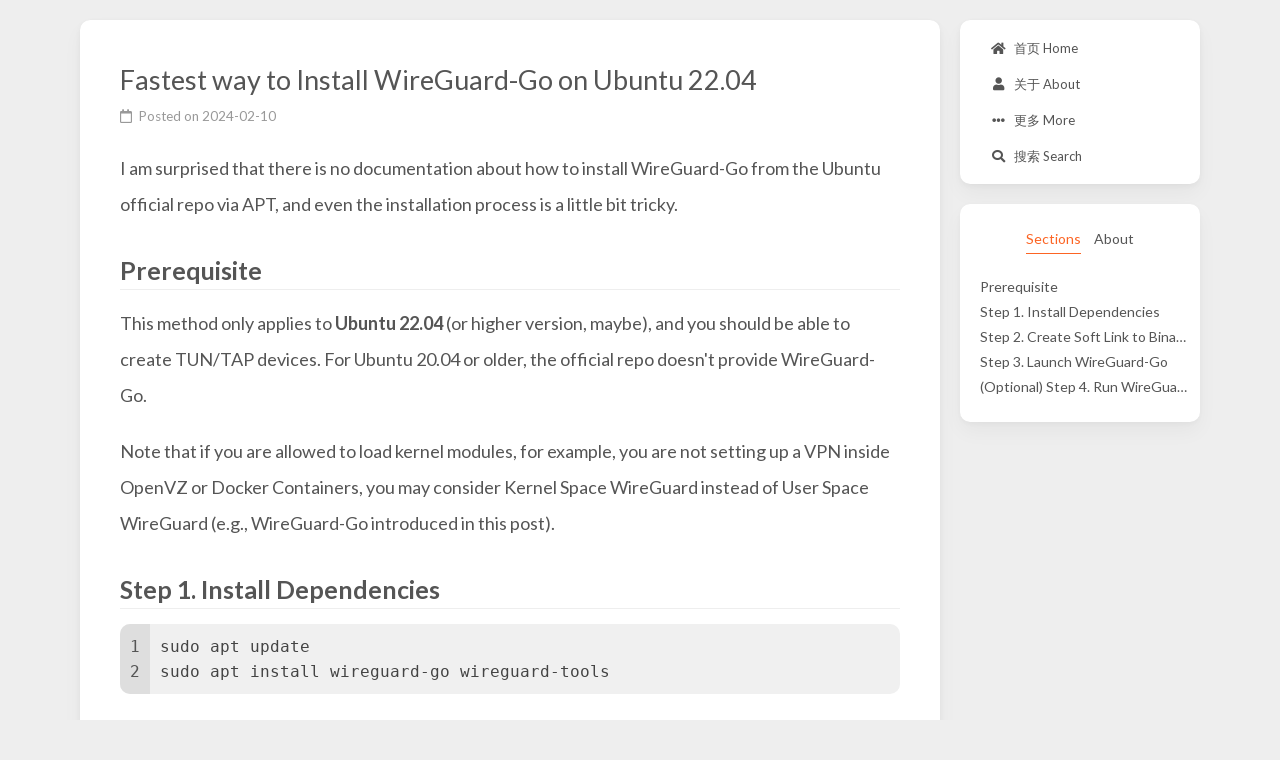

--- FILE ---
content_type: text/html; charset=utf-8
request_url: https://blog.mylab.cc/2024/02/10/Fastest-way-to-Install-WireGuard-Go-on-Ubuntu-22-04/index.html
body_size: 5283
content:
<!DOCTYPE html>
<html lang="neko">
<head>
  <meta charset="UTF-8">
<meta name="viewport" content="width=device-width">
<meta name="theme-color" content="#222"><meta name="generator" content="Hexo 6.0.0">


  <link rel="apple-touch-icon" sizes="180x180" href="/favicon.ico">
  <link rel="icon" type="image/png" sizes="32x32" href="/favicon.ico">
  <link rel="icon" type="image/png" sizes="16x16" href="/favicon.ico">
  <link rel="mask-icon" href="/favicon.ico" color="#222">

<link rel="stylesheet" href="/css/main.css">

<link rel="stylesheet" href="https://fonts.googleapis.com/css?family=Lato:300,300italic,400,400italic,700,700italic&display=swap&subset=latin,latin-ext">

<link rel="stylesheet" href="/lib/@fortawesome/fontawesome-free/css/all.min.css" integrity="sha256-mUZM63G8m73Mcidfrv5E+Y61y7a12O5mW4ezU3bxqW4=" crossorigin="anonymous">
  <link rel="stylesheet" href="/lib/pace-js/themes/orange/pace-theme-minimal.css">
  <script src="/lib/pace-js/pace.min.js" integrity="sha256-gqd7YTjg/BtfqWSwsJOvndl0Bxc8gFImLEkXQT8+qj0=" crossorigin="anonymous"></script>

<script class="next-config" data-name="main" type="application/json">{"hostname":"blog.mylab.cc","root":"/","images":"/images","scheme":"Remix","darkmode":false,"version":"8.9.0","exturl":false,"sidebar":{"position":"right","display":"post","padding":18,"offset":20},"copycode":true,"bookmark":{"enable":false,"color":"#222","save":"auto"},"mediumzoom":true,"lazyload":true,"pangu":false,"comments":{"style":"tabs","active":null,"storage":true,"lazyload":false,"nav":null},"stickytabs":false,"motion":{"enable":false,"async":true,"transition":{"post_block":"fadeIn","post_header":"fadeInDown","post_body":"fadeInDown","coll_header":"fadeInLeft","sidebar":"fadeInUp"}},"prism":false,"i18n":{"placeholder":"Searching...","empty":"We didn't find any results for the search: ${query}","hits_time":"${hits} results found in ${time} ms","hits":"${hits} results found"},"path":"/search.xml","localsearch":{"enable":true,"trigger":"auto","top_n_per_article":1,"unescape":false,"preload":false}}</script><script src="/js/config.js"></script>
<meta name="description" content="I am surprised that there is no documentation about how to install WireGuard-Go from the Ubuntu official repo via APT, and even the installation process is a little bit tricky.">
<meta property="og:type" content="article">
<meta property="og:title" content="Fastest way to Install WireGuard-Go on Ubuntu 22.04">
<meta property="og:url" content="https://blog.mylab.cc/2024/02/10/Fastest-way-to-Install-WireGuard-Go-on-Ubuntu-22-04/index.html">
<meta property="og:site_name" content="NekoDaemon&#39;s Blog">
<meta property="og:description" content="I am surprised that there is no documentation about how to install WireGuard-Go from the Ubuntu official repo via APT, and even the installation process is a little bit tricky.">
<meta property="og:locale">
<meta property="article:published_time" content="2024-02-10T15:35:04.000Z">
<meta property="article:modified_time" content="2024-02-10T15:35:39.241Z">
<meta property="article:author" content="NekoDaemon">
<meta name="twitter:card" content="summary">


<link rel="canonical" href="https://blog.mylab.cc/2024/02/10/Fastest-way-to-Install-WireGuard-Go-on-Ubuntu-22-04/">



<script class="next-config" data-name="page" type="application/json">{"sidebar":"","isHome":false,"isPost":true,"lang":"neko","comments":true,"permalink":"https://blog.mylab.cc/2024/02/10/Fastest-way-to-Install-WireGuard-Go-on-Ubuntu-22-04/","path":"2024/02/10/Fastest-way-to-Install-WireGuard-Go-on-Ubuntu-22-04/","title":"Fastest way to Install WireGuard-Go on Ubuntu 22.04"}</script>

<script class="next-config" data-name="calendar" type="application/json">""</script>
<title>Fastest way to Install WireGuard-Go on Ubuntu 22.04 | NekoDaemon's Blog</title>
  
    <script async src="https://www.googletagmanager.com/gtag/js?id=G-LD3Y9EEN0K"></script>
  <script class="next-config" data-name="google_analytics" type="application/json">{"tracking_id":"G-LD3Y9EEN0K","only_pageview":false}</script>
  <script src="/js/third-party/analytics/google-analytics.js"></script>





  <noscript>
    <link rel="stylesheet" href="/css/noscript.css">
  </noscript>
<link rel="alternate" href="/atom.xml" title="NekoDaemon's Blog" type="application/atom+xml">
</head>

<body itemscope itemtype="http://schema.org/WebPage">
  <div class="headband"></div>

  <main class="main">
    <header class="header" itemscope itemtype="http://schema.org/WPHeader">
      <div class="header-inner"><div class="site-brand-container">
  <div class="site-nav-toggle">
    <div class="toggle" aria-label="Toggle navigation bar" role="button">
        <span class="toggle-line"></span>
        <span class="toggle-line"></span>
        <span class="toggle-line"></span>
    </div>
  </div>

  <div class="site-meta">

    <a href="/" class="brand" rel="start">
      <i class="logo-line"></i>
      <p class="site-title">NekoDaemon's Blog</p>
      <i class="logo-line"></i>
    </a>
  </div>

  <div class="site-nav-right">
    <div class="toggle popup-trigger">
        <i class="fa fa-search fa-fw fa-lg"></i>
    </div>
  </div>
</div>



<nav class="site-nav">
  <ul class="main-menu menu">
        <li class="menu-item menu-item-home"><a href="/" rel="section"><i class="fa fa-home fa-fw"></i>首页 Home</a></li>
        <li class="menu-item menu-item-about"><a href="/about/" rel="section"><i class="fa fa-user fa-fw"></i>关于 About</a></li>
        <li class="menu-item menu-item-more"><a href="/more/" rel="section"><i class="fa fa-ellipsis-h fa-fw"></i>更多 More</a></li>
      <li class="menu-item menu-item-search">
        <a role="button" class="popup-trigger"><i class="fa fa-search fa-fw"></i>搜索 Search
        </a>
      </li>
  </ul>
</nav>



  <div class="search-pop-overlay">
    <div class="popup search-popup"><div class="search-header">
  <span class="search-icon">
    <i class="fa fa-search"></i>
  </span>
  <div class="search-input-container">
    <input autocomplete="off" autocapitalize="off" maxlength="80"
           placeholder="Searching..." spellcheck="false"
           type="search" class="search-input">
  </div>
  <span class="popup-btn-close" role="button">
    <i class="fa fa-times-circle"></i>
  </span>
</div>
<div class="search-result-container no-result">
  <div class="search-result-icon">
    <i class="fa fa-spinner fa-pulse fa-5x"></i>
  </div>
</div>

    </div>
  </div>

</div>
        
  
  <div class="toggle sidebar-toggle" role="button">
    <span class="toggle-line"></span>
    <span class="toggle-line"></span>
    <span class="toggle-line"></span>
  </div>

  <aside class="sidebar">

    <div class="sidebar-inner sidebar-nav-active sidebar-toc-active">
      <ul class="sidebar-nav">
        <li class="sidebar-nav-toc">
          Sections
        </li>
        <li class="sidebar-nav-overview">
          About
        </li>
      </ul>

      <div class="sidebar-panel-container">
        <!--noindex-->
        <div class="post-toc-wrap sidebar-panel">
            <div class="post-toc animated"><ol class="nav"><li class="nav-item nav-level-2"><a class="nav-link" href="#prerequisite"><span class="nav-text">Prerequisite</span></a></li><li class="nav-item nav-level-2"><a class="nav-link" href="#step-1.-install-dependencies"><span class="nav-text">Step 1. Install Dependencies</span></a></li><li class="nav-item nav-level-2"><a class="nav-link" href="#step-2.-create-soft-link-to-binary-file"><span class="nav-text">Step 2. Create Soft Link to Binary File</span></a></li><li class="nav-item nav-level-2"><a class="nav-link" href="#step-3.-launch-wireguard-go"><span class="nav-text">Step 3. Launch WireGuard-Go</span></a></li><li class="nav-item nav-level-2"><a class="nav-link" href="#optional-step-4.-run-wireguard-go-on-startup"><span class="nav-text">(Optional) Step 4. Run WireGuard-Go on Startup</span></a></li></ol></div>
        </div>
        <!--/noindex-->

        <div class="site-overview-wrap sidebar-panel">
          <div class="site-author site-overview-item animated" itemprop="author" itemscope itemtype="http://schema.org/Person">
    <img class="site-author-image" itemprop="image" alt="NekoDaemon"
      src="/images/avatar.png">
  <p class="site-author-name" itemprop="name">NekoDaemon</p>
  <div class="site-description" itemprop="description">人菜精神在，瘾大技术烂</div>
</div>
<div class="site-state-wrap site-overview-item animated">
  <nav class="site-state">
      <div class="site-state-item site-state-posts">
        <a href="/archives/">
          <span class="site-state-item-count">55</span>
          <span class="site-state-item-name">Posts</span>
        </a>
      </div>
      <div class="site-state-item site-state-categories">
          <a href="/categories/">
        <span class="site-state-item-count">3</span>
        <span class="site-state-item-name">Categories</span></a>
      </div>
      <div class="site-state-item site-state-tags">
          <a href="/tags/">
        <span class="site-state-item-count">11</span>
        <span class="site-state-item-name">Tags</span></a>
      </div>
  </nav>
</div>
  <div class="links-of-author site-overview-item animated">
      <span class="links-of-author-item">
        <a href="https://github.com/Tonny-Gu" title="GitHub → https:&#x2F;&#x2F;github.com&#x2F;Tonny-Gu" rel="noopener" target="_blank"><i class="fab fa-github fa-fw"></i>GitHub</a>
      </span>
      <span class="links-of-author-item">
        <a href="https://twitter.com/neko_daemon" title="Twitter → https:&#x2F;&#x2F;twitter.com&#x2F;neko_daemon" rel="noopener" target="_blank"><i class="fab fa-twitter fa-fw"></i>Twitter</a>
      </span>
  </div>


  <div class="links-of-blogroll site-overview-item animated">
    <div class="links-of-blogroll-title"><i class="fas fa-user-friends fa-fw"></i>
      Friends
    </div>
    <ul class="links-of-blogroll-list">
        <li class="links-of-blogroll-item">
          <a href="https://blog.spinmry.moe/" title="https:&#x2F;&#x2F;blog.spinmry.moe&#x2F;" rel="noopener" target="_blank">spinmry</a>
        </li>
        <li class="links-of-blogroll-item">
          <a href="https://laekov.com.cn/" title="https:&#x2F;&#x2F;laekov.com.cn&#x2F;" rel="noopener" target="_blank">laekov</a>
        </li>
        <li class="links-of-blogroll-item">
          <a href="https://blog.flygoat.com/" title="https:&#x2F;&#x2F;blog.flygoat.com&#x2F;" rel="noopener" target="_blank">flygoat</a>
        </li>
        <li class="links-of-blogroll-item">
          <a href="https://www.lzrnote.cn/" title="https:&#x2F;&#x2F;www.lzrnote.cn&#x2F;" rel="noopener" target="_blank">lizhirui</a>
        </li>
        <li class="links-of-blogroll-item">
          <a href="https://www.whexy.com/" title="https:&#x2F;&#x2F;www.whexy.com&#x2F;" rel="noopener" target="_blank">whexy</a>
        </li>
        <li class="links-of-blogroll-item">
          <a href="https://www.zephray.me/" title="https:&#x2F;&#x2F;www.zephray.me&#x2F;" rel="noopener" target="_blank">zephray</a>
        </li>
        <li class="links-of-blogroll-item">
          <a href="https://victoryang00.cn/wordpress/" title="https:&#x2F;&#x2F;victoryang00.cn&#x2F;wordpress&#x2F;" rel="noopener" target="_blank">victoryang</a>
        </li>
    </ul>
  </div>

        </div>
      </div>
        <div class="back-to-top animated" role="button" aria-label="Back to top">
          <i class="fa fa-arrow-up"></i>
          <span>0%</span>
        </div>
    </div>
  </aside>
  <div class="sidebar-dimmer"></div>


    </header>

    

<noscript>
  <div class="noscript-warning">Theme NexT works best with JavaScript enabled</div>
</noscript>


    <div class="main-inner post posts-expand">


  


<div class="post-block">
  
  

  <article itemscope itemtype="http://schema.org/Article" class="post-content" lang="neko">
    <link itemprop="mainEntityOfPage" href="https://blog.mylab.cc/2024/02/10/Fastest-way-to-Install-WireGuard-Go-on-Ubuntu-22-04/">

    <span hidden itemprop="author" itemscope itemtype="http://schema.org/Person">
      <meta itemprop="image" content="/images/avatar.png">
      <meta itemprop="name" content="NekoDaemon">
      <meta itemprop="description" content="人菜精神在，瘾大技术烂">
    </span>

    <span hidden itemprop="publisher" itemscope itemtype="http://schema.org/Organization">
      <meta itemprop="name" content="NekoDaemon's Blog">
    </span>
      <header class="post-header">
        <h1 class="post-title" itemprop="name headline">
          Fastest way to Install WireGuard-Go on Ubuntu 22.04
        </h1>

        <div class="post-meta-container">
          <div class="post-meta">
    <span class="post-meta-item">
      <span class="post-meta-item-icon">
        <i class="far fa-calendar"></i>
      </span>
      <span class="post-meta-item-text">Posted on</span>
      

      <time title="Created: 2024-02-10 23:35:04 / Modified: 23:35:39" itemprop="dateCreated datePublished" datetime="2024-02-10T23:35:04+08:00">2024-02-10</time>
    </span>

  
</div>

        </div>
      </header>

    
    
    
    <div class="post-body" itemprop="articleBody">
        <p>I am surprised that there is no documentation about how to install WireGuard-Go from the Ubuntu official repo via APT, and even the installation process is a little bit tricky.</p>
<h2 id="prerequisite">Prerequisite</h2>
<p>This method only applies to <strong>Ubuntu 22.04</strong> (or higher version, maybe), and you should be able to create TUN/TAP devices. For Ubuntu 20.04 or older, the official repo doesn't provide WireGuard-Go.</p>
<p>Note that if you are allowed to load kernel modules, for example, you are not setting up a VPN inside OpenVZ or Docker Containers, you may consider Kernel Space WireGuard instead of User Space WireGuard (e.g., WireGuard-Go introduced in this post).</p>
<h2 id="step-1.-install-dependencies">Step 1. Install Dependencies</h2>
<figure class="highlight bash"><table><tr><td class="gutter"><pre><span class="line">1</span><br><span class="line">2</span><br></pre></td><td class="code"><pre><span class="line">sudo apt update</span><br><span class="line">sudo apt install wireguard-go wireguard-tools</span><br></pre></td></tr></table></figure>
<p>Note: The package <code>wireguard</code> should <strong>NOT</strong> be installed. If you have installed it, just remove it.</p>
<h2 id="step-2.-create-soft-link-to-binary-file">Step 2. Create Soft Link to Binary File</h2>
<p>Surprisingly, the binary file installed by <code>apt</code> is named <code>wireguard</code> instead of <code>wireguard-go</code>, which is not recognized by <code>wg-quick</code>. So the workaround here is just simply creating a soft link to <code>wireguard</code> file.</p>
<figure class="highlight bash"><table><tr><td class="gutter"><pre><span class="line">1</span><br><span class="line">2</span><br></pre></td><td class="code"><pre><span class="line"><span class="built_in">cd</span> /bin</span><br><span class="line">sudo ln -s wireguard wireguard-go</span><br></pre></td></tr></table></figure>
<h2 id="step-3.-launch-wireguard-go">Step 3. Launch WireGuard-Go</h2>
<p>The tutorial about writing the configuration file of <code>wg-quick</code> is omitted here since we can use the same configuration for both Kernel Space and User Space WireGuard, and we can launch WireGuard-Go in the same way as Kernel Space WireGuard using <code>wg-quick</code>.</p>
<figure class="highlight bash"><table><tr><td class="gutter"><pre><span class="line">1</span><br><span class="line">2</span><br></pre></td><td class="code"><pre><span class="line"><span class="comment"># Configuration file is written to /etc/wireguard/wg0.conf</span></span><br><span class="line">sudo wg-quick up wg0</span><br></pre></td></tr></table></figure>
<h2 id="optional-step-4.-run-wireguard-go-on-startup">(Optional) Step 4. Run WireGuard-Go on Startup</h2>
<figure class="highlight bash"><table><tr><td class="gutter"><pre><span class="line">1</span><br></pre></td><td class="code"><pre><span class="line">sudo systemctl <span class="built_in">enable</span> wg-quick@wg0</span><br></pre></td></tr></table></figure>

    </div>

    
    
    

    <footer class="post-footer">
          

<div class="post-copyright">
<ul>
  <li class="post-copyright-author">
      <strong>Author:  </strong>NekoDaemon
  </li>
  <li class="post-copyright-link">
      <strong>Link: </strong>
      <a href="https://blog.mylab.cc/2024/02/10/Fastest-way-to-Install-WireGuard-Go-on-Ubuntu-22-04/" title="Fastest way to Install WireGuard-Go on Ubuntu 22.04">https://blog.mylab.cc/2024/02/10/Fastest-way-to-Install-WireGuard-Go-on-Ubuntu-22-04/</a>
  </li>
  <li class="post-copyright-license">
    <strong>Copyright:  </strong>Original content on this site is licensed under <a href="https://creativecommons.org/licenses/by-sa/4.0/" rel="noopener" target="_blank"><i class="fab fa-fw fa-creative-commons"></i>BY-SA</a>
  </li>
</ul>
</div>


        

    </footer>
  </article>
</div>






    <div class="comments utterances-container"></div>
</div>
  </main>

  <footer class="footer">
    <div class="footer-inner">


<div class="copyright">
  &copy; 2019 – 
  <span itemprop="copyrightYear">2024</span>
  <span class="with-love">
    <i class="fa fa-bone"></i>
  </span>
  <span class="author" itemprop="copyrightHolder">NekoDaemon</span>
</div>

<div class="copyright-inject">Original content on this site is licensed under <a href="https://creativecommons.org/licenses/by-sa/4.0/" rel="noopener" target="_blank"><i class="fab fa-fw fa-creative-commons"></i>BY-SA</a>
</div>

<div class="powered-by-inject">Powered by <a href="https://hexo.io/" rel="noopener" target="_blank">Hexo</a> & <a href="https://github.com/Tonny-Gu/hexo-next-remix" rel="noopener" target="_blank">NexT (NekoDaemon Remix)</a>
</div>

    </div>
  </footer>

  
  <script src="/lib/animejs/lib/anime.min.js" integrity="sha256-XL2inqUJaslATFnHdJOi9GfQ60on8Wx1C2H8DYiN1xY=" crossorigin="anonymous"></script>
  <script src="/lib/@next-theme/pjax/pjax.min.js" integrity="sha256-3NkoLDrmHLTYj7csHIZSr0MHAFTXth7Ua/DDt4MRUAg=" crossorigin="anonymous"></script>
  <script src="/lib/medium-zoom/dist/medium-zoom.min.js" integrity="sha256-EdPgYcPk/IIrw7FYeuJQexva49pVRZNmt3LculEr7zM=" crossorigin="anonymous"></script>
  <script src="/lib/lozad/dist/lozad.min.js" integrity="sha256-mOFREFhqmHeQbXpK2lp4nA3qooVgACfh88fpJftLBbc=" crossorigin="anonymous"></script>
<script src="/js/comments.js"></script><script src="/js/utils.js"></script><script src="/js/next-boot.js"></script><script src="/js/pjax.js"></script>

  
<script src="/lib/hexo-generator-searchdb/dist/search.js" integrity="sha256-vXZMYLEqsROAXkEw93GGIvaB2ab+QW6w3+1ahD9nXXA=" crossorigin="anonymous"></script>
<script src="/js/third-party/search/local-search.js"></script>




  <script src="/js/third-party/pace.js"></script>

  




  

  <script class="next-config" data-name="enableMath" type="application/json">true</script><script class="next-config" data-name="mathjax" type="application/json">{"enable":true,"tags":"none","js":{"url":"/lib/mathjax/es5/tex-mml-chtml.js","integrity":"sha256-r+3itOMtGGjap0x+10hu6jW/gZCzxHsoKrOd7gyRSGY="}}</script>
<script src="/js/third-party/math/mathjax.js"></script>


<script class="next-config" data-name="utterances" type="application/json">{"enable":true,"repo":"Tonny-Gu/blog_comments","issue_term":"pathname","theme":"github-light"}</script>
<script src="/js/third-party/comments/utterances.js"></script>

</body>
</html>


--- FILE ---
content_type: application/javascript; charset=utf-8
request_url: https://blog.mylab.cc/lib/@next-theme/pjax/pjax.min.js
body_size: 6210
content:
(function(f){if(typeof exports==="object"&&typeof module!=="undefined"){module.exports=f()}else if(typeof define==="function"&&define.amd){define([],f)}else{var g;if(typeof window!=="undefined"){g=window}else if(typeof global!=="undefined"){g=global}else if(typeof self!=="undefined"){g=self}else{g=this}g.Pjax=f()}})(function(){var define,module,exports;return function(){function r(e,n,t){function o(i,f){if(!n[i]){if(!e[i]){var c="function"==typeof require&&require;if(!f&&c)return c(i,!0);if(u)return u(i,!0);var a=new Error("Cannot find module '"+i+"'");throw a.code="MODULE_NOT_FOUND",a}var p=n[i]={exports:{}};e[i][0].call(p.exports,function(r){var n=e[i][1][r];return o(n||r)},p,p.exports,r,e,n,t)}return n[i].exports}for(var u="function"==typeof require&&require,i=0;i<t.length;i++)o(t[i]);return o}return r}()({1:[function(require,module,exports){var forEachEls=require("./lib/foreach-els");var parseOptions=require("./lib/parse-options");var switches=require("./lib/switches");var newUid=require("./lib/uniqueid");var on=require("./lib/events/on");var trigger=require("./lib/events/trigger");var clone=require("./lib/util/clone");var contains=require("./lib/util/contains");var extend=require("./lib/util/extend");var noop=require("./lib/util/noop");var Pjax=function(options){this.state={numPendingSwitches:0,href:null,options:null};this.options=parseOptions(options);this.log("Pjax options",this.options);if(this.options.scrollRestoration&&"scrollRestoration"in history){history.scrollRestoration="manual";on(window,"beforeunload",function(){history.scrollRestoration="auto"})}this.maxUid=this.lastUid=newUid();this.parseDOM(document);on(window,"popstate",function(st){if(st.state){var opt=clone(this.options);opt.url=st.state.url;opt.title=st.state.title;opt.history=false;opt.scrollPos=st.state.scrollPos;if(st.state.uid<this.lastUid){opt.backward=true}else{opt.forward=true}this.lastUid=st.state.uid;this.loadUrl(st.state.url,opt)}}.bind(this))};Pjax.switches=switches;Pjax.prototype={log:require("./lib/proto/log"),getElements:function(el){return el.querySelectorAll(this.options.elements)},parseDOM:function(el){var parseElement=require("./lib/proto/parse-element");forEachEls(this.getElements(el),parseElement,this)},refresh:function(el){this.parseDOM(el||document)},reload:function(){window.location.reload()},attachLink:require("./lib/proto/attach-link"),attachForm:require("./lib/proto/attach-form"),forEachSelectors:function(cb,context,DOMcontext){return require("./lib/foreach-selectors").bind(this)(this.options.selectors,cb,context,DOMcontext)},switchSelectors:function(selectors,fromEl,toEl,options){return require("./lib/switches-selectors").bind(this)(this.options.switches,this.options.switchesOptions,selectors,fromEl,toEl,options)},latestChance:function(href){window.location=href},onSwitch:function(){trigger(window,"resize scroll");this.state.numPendingSwitches--;if(this.state.numPendingSwitches===0){this.afterAllSwitches()}},loadContent:function(html,options){if(typeof html!=="string"){trigger(document,"pjax:complete pjax:error",options);return}var tmpEl=document.implementation.createHTMLDocument("pjax");var htmlRegex=/<html[^>]+>/gi;var htmlAttribsRegex=/\s?[a-z:]+(?:=['"][^'">]+['"])*/gi;var matches=html.match(htmlRegex);if(matches&&matches.length){matches=matches[0].match(htmlAttribsRegex);if(matches.length){matches.shift();matches.forEach(function(htmlAttrib){var attr=htmlAttrib.trim().split("=");if(attr.length===1){tmpEl.documentElement.setAttribute(attr[0],true)}else{tmpEl.documentElement.setAttribute(attr[0],attr[1].slice(1,-1))}})}}tmpEl.documentElement.innerHTML=html;this.log("load content",tmpEl.documentElement.attributes,tmpEl.documentElement.innerHTML.length);if(document.activeElement&&contains(document,this.options.selectors,document.activeElement)){try{document.activeElement.blur()}catch(e){}}this.switchSelectors(this.options.selectors,tmpEl,document,options)},abortRequest:require("./lib/abort-request"),doRequest:require("./lib/send-request"),handleResponse:require("./lib/proto/handle-response"),loadUrl:function(href,options){options=typeof options==="object"?extend({},this.options,options):clone(this.options);this.log("load href",href,options);this.abortRequest(this.request);trigger(document,"pjax:send",options);this.request=this.doRequest(href,options,this.handleResponse.bind(this))},executeScripts:function(elements){elements.forEach(function(element){var code=element.text||element.textContent||element.innerHTML||"";var script=document.createElement("script");if(element.id){script.id=element.id}if(element.className){script.className=element.className}if(element.type){script.type=element.type}if(element.src){script.src=element.src;script.async=false}if(element.dataset.pjax!==undefined){script.dataset.pjax=""}if(code!==""){script.appendChild(document.createTextNode(code))}element.parentNode.replaceChild(script,element)})},afterAllSwitches:function(){var autofocusEl=Array.prototype.slice.call(document.querySelectorAll("[autofocus]")).pop();if(autofocusEl&&document.activeElement!==autofocusEl){autofocusEl.focus()}this.options.selectors.forEach(function(selector){forEachEls(document.querySelectorAll(selector),function(el){if(el===0);})});var state=this.state;if(state.options.history){if(!window.history.state){this.lastUid=this.maxUid=newUid();window.history.replaceState({url:window.location.href,title:document.title,uid:this.maxUid,scrollPos:[0,0]},document.title)}this.lastUid=this.maxUid=newUid();window.history.pushState({url:state.href,title:state.options.title,uid:this.maxUid,scrollPos:[0,0]},state.options.title,state.href)}this.forEachSelectors(function(el){this.parseDOM(el)},this);trigger(document,"pjax:complete pjax:success",state.options);if(typeof state.options.analytics==="function"){state.options.analytics()}if(state.options.history){var a=document.createElement("a");a.href=this.state.href;if(a.hash){var name=a.hash.slice(1);name=decodeURIComponent(name);var curtop=0;var target=document.getElementById(name)||document.getElementsByName(name)[0];if(target){if(target.offsetParent){do{curtop+=target.offsetTop;target=target.offsetParent}while(target)}}window.scrollTo(0,curtop)}else if(state.options.scrollTo!==false){if(state.options.scrollTo.length>1){window.scrollTo(state.options.scrollTo[0],state.options.scrollTo[1])}else{window.scrollTo(0,state.options.scrollTo)}}}else if(state.options.scrollRestoration&&state.options.scrollPos){window.scrollTo(state.options.scrollPos[0],state.options.scrollPos[1])}this.state={numPendingSwitches:0,href:null,options:null}}};Pjax.isSupported=require("./lib/is-supported");if(Pjax.isSupported()){module.exports=Pjax}else{var stupidPjax=noop;for(var key in Pjax.prototype){if(Pjax.prototype.hasOwnProperty(key)&&typeof Pjax.prototype[key]==="function"){stupidPjax[key]=noop}}module.exports=stupidPjax}},{"./lib/abort-request":2,"./lib/events/on":3,"./lib/events/trigger":4,"./lib/foreach-els":5,"./lib/foreach-selectors":6,"./lib/is-supported":7,"./lib/parse-options":8,"./lib/proto/attach-form":9,"./lib/proto/attach-link":10,"./lib/proto/handle-response":11,"./lib/proto/log":12,"./lib/proto/parse-element":13,"./lib/send-request":14,"./lib/switches":16,"./lib/switches-selectors":15,"./lib/uniqueid":17,"./lib/util/clone":18,"./lib/util/contains":19,"./lib/util/extend":20,"./lib/util/noop":21}],2:[function(require,module,exports){var noop=require("./util/noop");module.exports=function(request){if(request&&request.readyState<4){request.onreadystatechange=noop;request.abort()}}},{"./util/noop":21}],3:[function(require,module,exports){var forEachEls=require("../foreach-els");module.exports=function(els,events,listener,useCapture){events=typeof events==="string"?events.split(" "):events;events.forEach(function(e){forEachEls(els,function(el){el.addEventListener(e,listener,useCapture)})})}},{"../foreach-els":5}],4:[function(require,module,exports){var forEachEls=require("../foreach-els");module.exports=function(els,events,opts){events=typeof events==="string"?events.split(" "):events;events.forEach(function(e){var event;event=document.createEvent("HTMLEvents");event.initEvent(e,true,true);event.eventName=e;if(opts){Object.keys(opts).forEach(function(key){event[key]=opts[key]})}forEachEls(els,function(el){var domFix=false;if(!el.parentNode&&el!==document&&el!==window){domFix=true;document.body.appendChild(el)}el.dispatchEvent(event);if(domFix){el.parentNode.removeChild(el)}})})}},{"../foreach-els":5}],5:[function(require,module,exports){module.exports=function(els,fn,context){if(els instanceof HTMLCollection||els instanceof NodeList||els instanceof Array){return Array.prototype.forEach.call(els,fn,context)}return fn.call(context,els)}},{}],6:[function(require,module,exports){var forEachEls=require("./foreach-els");module.exports=function(selectors,cb,context,DOMcontext){DOMcontext=DOMcontext||document;selectors.forEach(function(selector){forEachEls(DOMcontext.querySelectorAll(selector),cb,context)})}},{"./foreach-els":5}],7:[function(require,module,exports){module.exports=function(){return window.history&&window.history.pushState&&window.history.replaceState&&!navigator.userAgent.match(/((iPod|iPhone|iPad).+\bOS\s+[1-4]\D|WebApps\/.+CFNetwork)/)}},{}],8:[function(require,module,exports){var defaultSwitches=require("./switches");module.exports=function(options){options=options||{};options.elements=options.elements||"a[href], form[action]";options.selectors=options.selectors||["title",".js-Pjax"];options.switches=options.switches||{};options.switchesOptions=options.switchesOptions||{};options.history=typeof options.history==="undefined"?true:options.history;options.analytics=typeof options.analytics==="function"||options.analytics===false?options.analytics:defaultAnalytics;options.scrollTo=typeof options.scrollTo==="undefined"?0:options.scrollTo;options.scrollRestoration=typeof options.scrollRestoration!=="undefined"?options.scrollRestoration:true;options.cacheBust=typeof options.cacheBust==="undefined"?true:options.cacheBust;options.debug=options.debug||false;options.timeout=options.timeout||0;options.currentUrlFullReload=typeof options.currentUrlFullReload==="undefined"?false:options.currentUrlFullReload;if(!options.switches.head){options.switches.head=defaultSwitches.switchElementsAlt}if(!options.switches.body){options.switches.body=defaultSwitches.switchElementsAlt}return options};function defaultAnalytics(){if(window._gaq){_gaq.push(["_trackPageview"])}if(window.ga){ga("send","pageview",{page:location.pathname,title:document.title})}}},{"./switches":16}],9:[function(require,module,exports){var on=require("../events/on");var clone=require("../util/clone");var attrState="data-pjax-state";var formAction=function(el,event){if(isDefaultPrevented(event)){return}var options=clone(this.options);options.requestOptions={requestUrl:el.getAttribute("action")||window.location.href,requestMethod:el.getAttribute("method")||"GET"};var virtLinkElement=document.createElement("a");virtLinkElement.setAttribute("href",options.requestOptions.requestUrl);var attrValue=checkIfShouldAbort(virtLinkElement,options);if(attrValue){el.setAttribute(attrState,attrValue);return}event.preventDefault();if(el.enctype==="multipart/form-data"){options.requestOptions.formData=new FormData(el)}else{options.requestOptions.requestParams=parseFormElements(el)}el.setAttribute(attrState,"submit");options.triggerElement=el;this.loadUrl(virtLinkElement.href,options)};function parseFormElements(el){var requestParams=[];var formElements=el.elements;for(var i=0;i<formElements.length;i++){var element=formElements[i];var tagName=element.tagName.toLowerCase();if(!!element.name&&element.attributes!==undefined&&tagName!=="button"){var type=element.attributes.type;if(!type||type.value!=="checkbox"&&type.value!=="radio"||element.checked){var values=[];if(tagName==="select"){var opt;for(var j=0;j<element.options.length;j++){opt=element.options[j];if(opt.selected&&!opt.disabled){values.push(opt.hasAttribute("value")?opt.value:opt.text)}}}else{values.push(element.value)}for(var k=0;k<values.length;k++){requestParams.push({name:encodeURIComponent(element.name),value:encodeURIComponent(values[k])})}}}}return requestParams}function checkIfShouldAbort(virtLinkElement,options){if(virtLinkElement.protocol!==window.location.protocol||virtLinkElement.host!==window.location.host){return"external"}if(virtLinkElement.hash&&virtLinkElement.href.replace(virtLinkElement.hash,"")===window.location.href.replace(location.hash,"")){return"anchor"}if(virtLinkElement.href===window.location.href.split("#")[0]+"#"){return"anchor-empty"}if(options.currentUrlFullReload&&virtLinkElement.href===window.location.href.split("#")[0]){return"reload"}}var isDefaultPrevented=function(event){return event.defaultPrevented||event.returnValue===false};module.exports=function(el){var that=this;el.setAttribute(attrState,"");on(el,"submit",function(event){formAction.call(that,el,event)})}},{"../events/on":3,"../util/clone":18}],10:[function(require,module,exports){var on=require("../events/on");var clone=require("../util/clone");var attrState="data-pjax-state";var linkAction=function(el,event){if(isDefaultPrevented(event)){return}var options=clone(this.options);var attrValue=checkIfShouldAbort(el,event);if(attrValue){el.setAttribute(attrState,attrValue);return}event.preventDefault();if(this.options.currentUrlFullReload&&el.href===window.location.href.split("#")[0]){el.setAttribute(attrState,"reload");this.reload();return}el.setAttribute(attrState,"load");options.triggerElement=el;this.loadUrl(el.href,options)};function checkIfShouldAbort(el,event){if(event.which>1||event.metaKey||event.ctrlKey||event.shiftKey||event.altKey){return"modifier"}if(el.protocol!==window.location.protocol||el.host!==window.location.host){return"external"}if(el.hash&&el.href.replace(el.hash,"")===window.location.href.replace(location.hash,"")){return"anchor"}if(el.href===window.location.href.split("#")[0]+"#"){return"anchor-empty"}}var isDefaultPrevented=function(event){return event.defaultPrevented||event.returnValue===false};module.exports=function(el){var that=this;el.setAttribute(attrState,"");on(el,"click",function(event){linkAction.call(that,el,event)});on(el,"keyup",function(event){if(event.keyCode===13){linkAction.call(that,el,event)}}.bind(this))}},{"../events/on":3,"../util/clone":18}],11:[function(require,module,exports){var clone=require("../util/clone");var newUid=require("../uniqueid");var trigger=require("../events/trigger");module.exports=function(responseText,request,href,options){options=clone(options||this.options);options.request=request;if(responseText===false){trigger(document,"pjax:complete pjax:error",options);return}var currentState=window.history.state||{};window.history.replaceState({url:currentState.url||window.location.href,title:currentState.title||document.title,uid:currentState.uid||newUid(),scrollPos:[document.documentElement.scrollLeft||document.body.scrollLeft,document.documentElement.scrollTop||document.body.scrollTop]},document.title,window.location.href);var oldHref=href;if(request.responseURL){if(href!==request.responseURL){href=request.responseURL}}else if(request.getResponseHeader("X-PJAX-URL")){href=request.getResponseHeader("X-PJAX-URL")}else if(request.getResponseHeader("X-XHR-Redirected-To")){href=request.getResponseHeader("X-XHR-Redirected-To")}var a=document.createElement("a");a.href=oldHref;var oldHash=a.hash;a.href=href;if(oldHash&&!a.hash){a.hash=oldHash;href=a.href}this.state.href=href;this.state.options=options;try{this.loadContent(responseText,options)}catch(e){trigger(document,"pjax:error",options);if(!this.options.debug){if(console&&console.error){console.error("Pjax switch fail: ",e)}return this.latestChance(href)}else{throw e}}}},{"../events/trigger":4,"../uniqueid":17,"../util/clone":18}],12:[function(require,module,exports){module.exports=function(){if(this.options.debug&&console){if(typeof console.log==="function"){console.log.apply(console,arguments)}else if(console.log){console.log(arguments)}}}},{}],13:[function(require,module,exports){var attrState="data-pjax-state";module.exports=function(el){switch(el.tagName.toLowerCase()){case"a":if(!el.hasAttribute(attrState)){this.attachLink(el)}break;case"form":if(!el.hasAttribute(attrState)){this.attachForm(el)}break;default:throw"Pjax can only be applied on <a> or <form> submit"}}},{}],14:[function(require,module,exports){var updateQueryString=require("./util/update-query-string");module.exports=function(location,options,callback){options=options||{};var queryString;var requestOptions=options.requestOptions||{};var requestMethod=(requestOptions.requestMethod||"GET").toUpperCase();var requestParams=requestOptions.requestParams||null;var formData=requestOptions.formData||null;var requestPayload=null;var request=new XMLHttpRequest;var timeout=options.timeout||0;request.onreadystatechange=function(){if(request.readyState===4){if(request.status===200){callback(request.responseText,request,location,options)}else if(request.status!==0){callback(null,request,location,options)}}};request.onerror=function(e){console.log(e);callback(null,request,location,options)};request.ontimeout=function(){callback(null,request,location,options)};if(requestParams&&requestParams.length){queryString=requestParams.map(function(param){return param.name+"="+param.value}).join("&");switch(requestMethod){case"GET":location=location.split("?")[0];location+="?"+queryString;break;case"POST":requestPayload=queryString;break}}else if(formData){requestPayload=formData}if(options.cacheBust){location=updateQueryString(location,"t",Date.now())}request.open(requestMethod,location,true);request.timeout=timeout;request.setRequestHeader("X-Requested-With","XMLHttpRequest");request.setRequestHeader("X-PJAX","true");request.setRequestHeader("X-PJAX-Selectors",JSON.stringify(options.selectors));if(requestPayload&&requestMethod==="POST"&&!formData){request.setRequestHeader("Content-Type","application/x-www-form-urlencoded")}request.send(requestPayload);return request}},{"./util/update-query-string":22}],15:[function(require,module,exports){var forEachEls=require("./foreach-els");var defaultSwitches=require("./switches");module.exports=function(switches,switchesOptions,selectors,fromEl,toEl,options){var switchesQueue=[];selectors.forEach(function(selector){var newEls=fromEl.querySelectorAll(selector);var oldEls=toEl.querySelectorAll(selector);if(this.log){this.log("Pjax switch",selector,newEls,oldEls)}if(newEls.length!==oldEls.length){throw"DOM doesn’t look the same on new loaded page: ’"+selector+"’ - new "+newEls.length+", old "+oldEls.length}forEachEls(newEls,function(newEl,i){var oldEl=oldEls[i];if(this.log){this.log("newEl",newEl,"oldEl",oldEl)}var callback=switches[selector]?switches[selector].bind(this,oldEl,newEl,options,switchesOptions[selector]):defaultSwitches.outerHTML.bind(this,oldEl,newEl,options);switchesQueue.push(callback)},this)},this);this.state.numPendingSwitches=switchesQueue.length;switchesQueue.forEach(function(queuedSwitch){queuedSwitch()})}},{"./foreach-els":5,"./switches":16}],16:[function(require,module,exports){var on=require("./events/on");module.exports={outerHTML:function(oldEl,newEl){oldEl.outerHTML=newEl.outerHTML;this.onSwitch()},innerHTML:function(oldEl,newEl){oldEl.innerHTML=newEl.innerHTML;if(newEl.className===""){oldEl.removeAttribute("class")}else{oldEl.className=newEl.className}this.onSwitch()},switchElementsAlt:function(oldEl,newEl){oldEl.innerHTML=newEl.innerHTML;if(newEl.hasAttributes()){var attrs=newEl.attributes;for(var i=0;i<attrs.length;i++){oldEl.attributes.setNamedItem(attrs[i].cloneNode())}}this.onSwitch()},replaceNode:function(oldEl,newEl){oldEl.parentNode.replaceChild(newEl,oldEl);this.onSwitch()},sideBySide:function(oldEl,newEl,options,switchOptions){var forEach=Array.prototype.forEach;var elsToRemove=[];var elsToAdd=[];var fragToAppend=document.createDocumentFragment();var animationEventNames="animationend webkitAnimationEnd MSAnimationEnd oanimationend";var animatedElsNumber=0;var sexyAnimationEnd=function(e){if(e.target!==e.currentTarget){return}animatedElsNumber--;if(animatedElsNumber<=0&&elsToRemove){elsToRemove.forEach(function(el){if(el.parentNode){el.parentNode.removeChild(el)}});elsToAdd.forEach(function(el){el.className=el.className.replace(el.getAttribute("data-pjax-classes"),"");el.removeAttribute("data-pjax-classes")});elsToAdd=null;elsToRemove=null;this.onSwitch()}}.bind(this);switchOptions=switchOptions||{};forEach.call(oldEl.childNodes,function(el){elsToRemove.push(el);if(el.classList&&!el.classList.contains("js-Pjax-remove")){if(el.hasAttribute("data-pjax-classes")){el.className=el.className.replace(el.getAttribute("data-pjax-classes"),"");el.removeAttribute("data-pjax-classes")}el.classList.add("js-Pjax-remove");if(switchOptions.callbacks&&switchOptions.callbacks.removeElement){switchOptions.callbacks.removeElement(el)}if(switchOptions.classNames){el.className+=" "+switchOptions.classNames.remove+" "+(options.backward?switchOptions.classNames.backward:switchOptions.classNames.forward)}animatedElsNumber++;on(el,animationEventNames,sexyAnimationEnd,true)}});forEach.call(newEl.childNodes,function(el){if(el.classList){var addClasses="";if(switchOptions.classNames){addClasses=" js-Pjax-add "+switchOptions.classNames.add+" "+(options.backward?switchOptions.classNames.forward:switchOptions.classNames.backward)}if(switchOptions.callbacks&&switchOptions.callbacks.addElement){switchOptions.callbacks.addElement(el)}el.className+=addClasses;el.setAttribute("data-pjax-classes",addClasses);elsToAdd.push(el);fragToAppend.appendChild(el);animatedElsNumber++;on(el,animationEventNames,sexyAnimationEnd,true)}});oldEl.className=newEl.className;oldEl.appendChild(fragToAppend)}}},{"./events/on":3}],17:[function(require,module,exports){module.exports=function(){var counter=0;return function(){var id="pjax"+(new Date).getTime()+"_"+counter;counter++;return id}}()},{}],18:[function(require,module,exports){module.exports=function(obj){if(null===obj||"object"!==typeof obj){return obj}var copy=obj.constructor();for(var attr in obj){if(obj.hasOwnProperty(attr)){copy[attr]=obj[attr]}}return copy}},{}],19:[function(require,module,exports){module.exports=function contains(doc,selectors,el){for(var i=0;i<selectors.length;i++){var selectedEls=doc.querySelectorAll(selectors[i]);for(var j=0;j<selectedEls.length;j++){if(selectedEls[j].contains(el)){return true}}}return false}},{}],20:[function(require,module,exports){module.exports=function(target){if(target==null){return null}var to=Object(target);for(var i=1;i<arguments.length;i++){var source=arguments[i];if(source!=null){for(var key in source){if(Object.prototype.hasOwnProperty.call(source,key)){to[key]=source[key]}}}}return to}},{}],21:[function(require,module,exports){module.exports=function(){}},{}],22:[function(require,module,exports){module.exports=function(uri,key,value){var re=new RegExp("([?&])"+key+"=.*?(&|$)","i");var separator=uri.indexOf("?")!==-1?"&":"?";if(uri.match(re)){return uri.replace(re,"$1"+key+"="+value+"$2")}else{return uri+separator+key+"="+value}}},{}]},{},[1])(1)});

--- FILE ---
content_type: application/javascript; charset=utf-8
request_url: https://blog.mylab.cc/lib/hexo-generator-searchdb/dist/search.js
body_size: 2170
content:
class LocalSearch {
  constructor({
    path = '',
    unescape = false,
    top_n_per_article = 1
  }) {
    this.path = path;
    this.unescape = unescape;
    this.top_n_per_article = top_n_per_article;
    this.isfetched = false;
    this.datas = null;
  }

  getIndexByWord(words, text, caseSensitive = false) {
    const index = [];
    const included = new Set();

    if (!caseSensitive) {
      text = text.toLowerCase();
    }
    words.forEach(word => {
      if (this.unescape) {
        const div = document.createElement('div');
        div.innerText = word;
        word = div.innerHTML;
      }
      const wordLen = word.length;
      if (wordLen === 0) return;
      let startPosition = 0;
      let position = -1;
      if (!caseSensitive) {
        word = word.toLowerCase();
      }
      while ((position = text.indexOf(word, startPosition)) > -1) {
        index.push({ position, word });
        included.add(word);
        startPosition = position + wordLen;
      }
    });
    // Sort index by position of keyword
    index.sort((left, right) => {
      if (left.position !== right.position) {
        return left.position - right.position;
      }
      return right.word.length - left.word.length;
    });
    return [index, included];
  }

  // Merge hits into slices
  mergeIntoSlice(start, end, index) {
    let item = index[0];
    let { position, word } = item;
    const hits = [];
    const count = new Set();
    while (position + word.length <= end && index.length !== 0) {
      count.add(word);
      hits.push({
        position,
        length: word.length
      });
      const wordEnd = position + word.length;

      // Move to next position of hit
      index.shift();
      while (index.length !== 0) {
        item = index[0];
        position = item.position;
        word = item.word;
        if (wordEnd > position) {
          index.shift();
        } else {
          break;
        }
      }
    }
    return {
      hits,
      start,
      end,
      count: count.size
    };
  }

  // Highlight title and content
  highlightKeyword(val, slice) {
    let result = '';
    let index = slice.start;
    for (const { position, length } of slice.hits) {
      result += val.substring(index, position);
      index = position + length;
      result += `<mark class="search-keyword">${val.substr(position, length)}</mark>`;
    }
    result += val.substring(index, slice.end);
    return result;
  }

  getResultItems(keywords) {
    const resultItems = [];
    this.datas.forEach(({ title, content, url }) => {
      // The number of different keywords included in the article.
      const [indexOfTitle, keysOfTitle] = this.getIndexByWord(keywords, title);
      const [indexOfContent, keysOfContent] = this.getIndexByWord(keywords, content);
      const includedCount = new Set([...keysOfTitle, ...keysOfContent]).size;

      // Show search results
      const hitCount = indexOfTitle.length + indexOfContent.length;
      if (hitCount === 0) return;

      const slicesOfTitle = [];
      if (indexOfTitle.length !== 0) {
        slicesOfTitle.push(this.mergeIntoSlice(0, title.length, indexOfTitle));
      }

      let slicesOfContent = [];
      while (indexOfContent.length !== 0) {
        const item = indexOfContent[0];
        const { position } = item;
        // Cut out 100 characters. The maxlength of .search-input is 80.
        const start = Math.max(0, position - 20);
        const end = Math.min(content.length, position + 80);
        slicesOfContent.push(this.mergeIntoSlice(start, end, indexOfContent));
      }

      // Sort slices in content by included keywords' count and hits' count
      slicesOfContent.sort((left, right) => {
        if (left.count !== right.count) {
          return right.count - left.count;
        } else if (left.hits.length !== right.hits.length) {
          return right.hits.length - left.hits.length;
        }
        return left.start - right.start;
      });

      // Select top N slices in content
      const upperBound = parseInt(this.top_n_per_article, 10);
      if (upperBound >= 0) {
        slicesOfContent = slicesOfContent.slice(0, upperBound);
      }

      let resultItem = '';

      url = new URL(url, location.origin);
      url.searchParams.append('highlight', keywords.join(' '));

      if (slicesOfTitle.length !== 0) {
        resultItem += `<li><a href="${url.href}" class="search-result-title">${this.highlightKeyword(title, slicesOfTitle[0])}</a>`;
      } else {
        resultItem += `<li><a href="${url.href}" class="search-result-title">${title}</a>`;
      }

      slicesOfContent.forEach(slice => {
        resultItem += `<a href="${url.href}"><p class="search-result">${this.highlightKeyword(content, slice)}...</p></a>`;
      });

      resultItem += '</li>';
      resultItems.push({
        item: resultItem,
        id  : resultItems.length,
        hitCount,
        includedCount
      });
    });
    return resultItems;
  }

  fetchData() {
    const isXml = !this.path.endsWith('json');
    fetch(this.path)
      .then(response => response.text())
      .then(res => {
        // Get the contents from search data
        this.isfetched = true;
        this.datas = isXml ? [...new DOMParser().parseFromString(res, 'text/xml').querySelectorAll('entry')].map(element => ({
          title  : element.querySelector('title').textContent,
          content: element.querySelector('content').textContent,
          url    : element.querySelector('url').textContent
        })) : JSON.parse(res);
        // Only match articles with non-empty titles
        this.datas = this.datas.filter(data => data.title).map(data => {
          data.title = data.title.trim();
          data.content = data.content ? data.content.trim().replace(/<[^>]+>/g, '') : '';
          data.url = decodeURIComponent(data.url).replace(/\/{2,}/g, '/');
          return data;
        });
        // Remove loading animation
        window.dispatchEvent(new Event('search:loaded'));
      });
  }

  // Highlight by wrapping node in mark elements with the given class name
  highlightText(node, slice, className) {
    const val = node.nodeValue;
    let index = slice.start;
    const children = [];
    for (const { position, length } of slice.hits) {
      const text = document.createTextNode(val.substring(index, position));
      index = position + length;
      const mark = document.createElement('mark');
      mark.className = className;
      mark.appendChild(document.createTextNode(val.substr(position, length)));
      children.push(text, mark);
    }
    node.nodeValue = val.substring(index, slice.end);
    children.forEach(element => {
      node.parentNode.insertBefore(element, node);
    });
  }

  // Highlight the search words provided in the url in the text
  highlightSearchWords(body) {
    const params = new URL(location.href).searchParams.get('highlight');
    const keywords = params ? params.split(' ') : [];
    if (!keywords.length || !body) return;
    const walk = document.createTreeWalker(body, NodeFilter.SHOW_TEXT, null);
    const allNodes = [];
    while (walk.nextNode()) {
      if (!walk.currentNode.parentNode.matches('button, select, textarea')) allNodes.push(walk.currentNode);
    }
    allNodes.forEach(node => {
      const [indexOfNode] = this.getIndexByWord(keywords, node.nodeValue);
      if (!indexOfNode.length) return;
      const slice = this.mergeIntoSlice(0, node.nodeValue.length, indexOfNode);
      this.highlightText(node, slice, 'search-keyword');
    });
  }
}


--- FILE ---
content_type: application/javascript; charset=utf-8
request_url: https://blog.mylab.cc/js/next-boot.js
body_size: 741
content:
/* global NexT, CONFIG */

NexT.boot = {};

NexT.boot.registerEvents = function() {

  NexT.utils.registerScrollPercent();
  NexT.utils.registerCanIUseTag();

  // Mobile top menu bar.
  document.querySelector('.site-nav-toggle .toggle').addEventListener('click', event => {
    event.currentTarget.classList.toggle('toggle-close');
    const siteNav = document.querySelector('.site-nav');
    if (!siteNav) return;
    siteNav.style.setProperty('--scroll-height', siteNav.scrollHeight + 'px');
    document.body.classList.toggle('site-nav-on');
  });

  document.querySelectorAll('.sidebar-nav li').forEach((element, index) => {
    element.addEventListener('click', () => {
      NexT.utils.activateSidebarPanel(index);
    });
  });

  window.addEventListener('hashchange', () => {
    const tHash = location.hash;
    if (tHash !== '' && !tHash.match(/%\S{2}/)) {
      const target = document.querySelector(`.tabs ul.nav-tabs li a[href="${tHash}"]`);
      target && target.click();
    }
  });
};

NexT.boot.refresh = function() {

  /**
   * Register JS handlers by condition option.
   * Need to add config option in Front-End at 'scripts/helpers/next-config.js' file.
   */
  CONFIG.prism && window.Prism.highlightAll();
  CONFIG.mediumzoom && window.mediumZoom('.post-body :not(a) > img, .post-body > img', {
    background: 'var(--content-bg-color)'
  });
  CONFIG.lazyload && window.lozad('.post-body img').observe();
  CONFIG.pangu && window.pangu.spacingPage();

  CONFIG.exturl && NexT.utils.registerExtURL();
  NexT.utils.registerCopyCode();
  NexT.utils.registerTabsTag();
  NexT.utils.registerActiveMenuItem();
  NexT.utils.registerLangSelect();
  NexT.utils.registerSidebarTOC();
  NexT.utils.registerPostReward();
  NexT.utils.wrapTableWithBox();
  NexT.utils.registerVideoIframe();
};

NexT.boot.motion = function() {
  // Define Motion Sequence & Bootstrap Motion.
  if (CONFIG.motion.enable) {
    NexT.motion.integrator
      .add(NexT.motion.middleWares.header)
      .add(NexT.motion.middleWares.postList)
      .add(NexT.motion.middleWares.sidebar)
      .add(NexT.motion.middleWares.footer)
      .bootstrap();
  }
  NexT.utils.updateSidebarPosition();
};

document.addEventListener('DOMContentLoaded', () => {
  NexT.boot.registerEvents();
  NexT.boot.refresh();
  NexT.boot.motion();
});


--- FILE ---
content_type: application/javascript; charset=utf-8
request_url: https://blog.mylab.cc/js/third-party/comments/utterances.js
body_size: 207
content:
/* global NexT, CONFIG */

document.addEventListener('page:loaded', () => {
  if (!CONFIG.page.comments) return;

  NexT.utils.loadComments('.utterances-container')
    .then(() => NexT.utils.getScript('https://giscus.app/client.js', {
      attributes: {
        async       : true,
        crossOrigin : 'anonymous',
        'data-repo' : "Tonny-Gu/blog_comments",
        'data-repo-id' : "MDEwOlJlcG9zaXRvcnkyMzMzNTc0OTM=",
        'data-category-id' : "DIC_kwDODejAtc4CA6hf",
        'data-mapping' : "pathname",
        'data-reactions-enabled' : "1",
        'data-emit-metadata' : "0",
        'data-input-position' : "bottom",
        'data-theme' : "light",
        'data-lang' : "en"
      },
      parentNode: document.querySelector('.utterances-container')
    }));
});


--- FILE ---
content_type: application/javascript; charset=utf-8
request_url: https://blog.mylab.cc/js/third-party/search/local-search.js
body_size: 963
content:
/* global CONFIG, pjax, LocalSearch */

document.addEventListener('DOMContentLoaded', () => {
  if (!CONFIG.path) {
    // Search DB path
    console.warn('`hexo-generator-searchdb` plugin is not installed!');
    return;
  }
  const localSearch = new LocalSearch({
    path             : CONFIG.path,
    top_n_per_article: CONFIG.localsearch.top_n_per_article,
    unescape         : CONFIG.localsearch.unescape
  });

  const input = document.querySelector('.search-input');

  const inputEventFunction = () => {
    if (!localSearch.isfetched) return;
    const searchText = input.value.trim().toLowerCase();
    const keywords = searchText.split(/[-\s]+/);
    const container = document.querySelector('.search-result-container');
    let resultItems = [];
    if (searchText.length > 0) {
      // Perform local searching
      resultItems = localSearch.getResultItems(keywords);
    }
    if (keywords.length === 1 && keywords[0] === '') {
      container.classList.add('no-result');
      container.innerHTML = '<div class="search-result-icon"><i class="fa fa-search fa-5x"></i></div>';
    } else if (resultItems.length === 0) {
      container.classList.add('no-result');
      container.innerHTML = '<div class="search-result-icon"><i class="far fa-frown fa-5x"></i></div>';
    } else {
      resultItems.sort((left, right) => {
        if (left.includedCount !== right.includedCount) {
          return right.includedCount - left.includedCount;
        } else if (left.hitCount !== right.hitCount) {
          return right.hitCount - left.hitCount;
        }
        return right.id - left.id;
      });
      const stats = CONFIG.i18n.hits.replace(/\$\{hits}/, resultItems.length);

      container.classList.remove('no-result');
      container.innerHTML = `<div class="search-stats">${stats}</div>
        <hr>
        <ul class="search-result-list">${resultItems.map(result => result.item).join('')}</ul>`;
      if (typeof pjax === 'object') pjax.refresh(container);
    }
  };

  localSearch.highlightSearchWords(document.querySelector('.post-body'));
  if (CONFIG.localsearch.preload) {
    localSearch.fetchData();
  }

  if (CONFIG.localsearch.trigger === 'auto') {
    input.addEventListener('input', inputEventFunction);
  } else {
    document.querySelector('.search-icon').addEventListener('click', inputEventFunction);
    input.addEventListener('keypress', event => {
      if (event.key === 'Enter') {
        inputEventFunction();
      }
    });
  }
  window.addEventListener('search:loaded', inputEventFunction);

  // Handle and trigger popup window
  document.querySelectorAll('.popup-trigger').forEach(element => {
    element.addEventListener('click', () => {
      document.body.classList.add('search-active');
      // Wait for search-popup animation to complete
      setTimeout(() => input.focus(), 500);
      if (!localSearch.isfetched) localSearch.fetchData();
    });
  });

  // Monitor main search box
  const onPopupClose = () => {
    document.body.classList.remove('search-active');
  };

  document.querySelector('.search-pop-overlay').addEventListener('click', event => {
    if (event.target === document.querySelector('.search-pop-overlay')) {
      onPopupClose();
    }
  });
  document.querySelector('.popup-btn-close').addEventListener('click', onPopupClose);
  document.addEventListener('pjax:success', () => {
    localSearch.highlightSearchWords(document.querySelector('.post-body'));
    onPopupClose();
  });
  window.addEventListener('keyup', event => {
    if (event.key === 'Escape') {
      onPopupClose();
    }
  });
});
